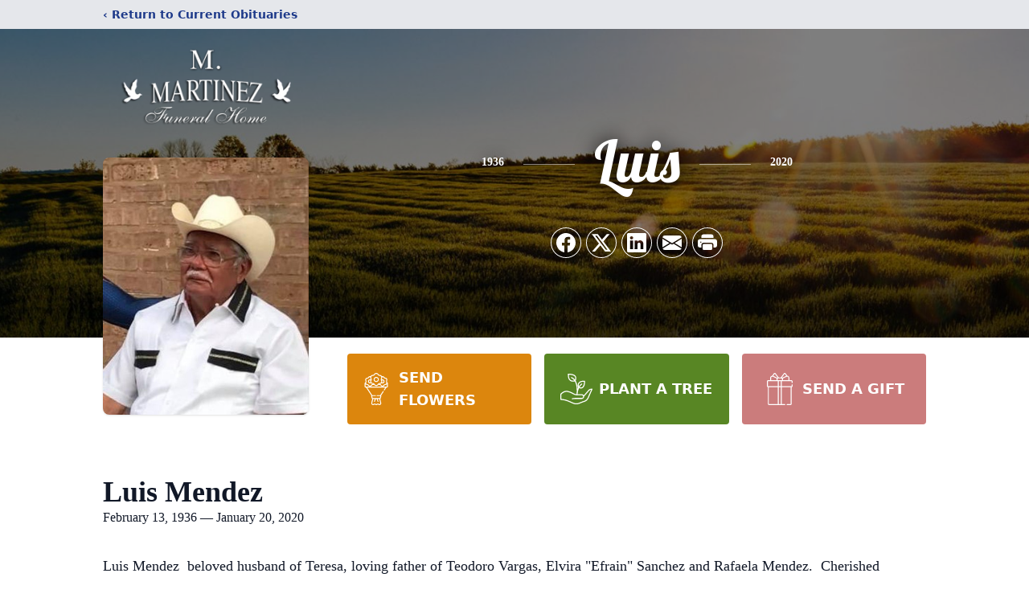

--- FILE ---
content_type: text/html; charset=utf-8
request_url: https://www.google.com/recaptcha/enterprise/anchor?ar=1&k=6Ld0tEwiAAAAAG2eVoIUBhBDz0Kc6YoVbbE63DFY&co=aHR0cHM6Ly93d3cubW1hcnRpbmV6ZmguY29tOjQ0Mw..&hl=en&type=image&v=N67nZn4AqZkNcbeMu4prBgzg&theme=light&size=invisible&badge=bottomright&anchor-ms=20000&execute-ms=30000&cb=dlaw01vub77b
body_size: 48478
content:
<!DOCTYPE HTML><html dir="ltr" lang="en"><head><meta http-equiv="Content-Type" content="text/html; charset=UTF-8">
<meta http-equiv="X-UA-Compatible" content="IE=edge">
<title>reCAPTCHA</title>
<style type="text/css">
/* cyrillic-ext */
@font-face {
  font-family: 'Roboto';
  font-style: normal;
  font-weight: 400;
  font-stretch: 100%;
  src: url(//fonts.gstatic.com/s/roboto/v48/KFO7CnqEu92Fr1ME7kSn66aGLdTylUAMa3GUBHMdazTgWw.woff2) format('woff2');
  unicode-range: U+0460-052F, U+1C80-1C8A, U+20B4, U+2DE0-2DFF, U+A640-A69F, U+FE2E-FE2F;
}
/* cyrillic */
@font-face {
  font-family: 'Roboto';
  font-style: normal;
  font-weight: 400;
  font-stretch: 100%;
  src: url(//fonts.gstatic.com/s/roboto/v48/KFO7CnqEu92Fr1ME7kSn66aGLdTylUAMa3iUBHMdazTgWw.woff2) format('woff2');
  unicode-range: U+0301, U+0400-045F, U+0490-0491, U+04B0-04B1, U+2116;
}
/* greek-ext */
@font-face {
  font-family: 'Roboto';
  font-style: normal;
  font-weight: 400;
  font-stretch: 100%;
  src: url(//fonts.gstatic.com/s/roboto/v48/KFO7CnqEu92Fr1ME7kSn66aGLdTylUAMa3CUBHMdazTgWw.woff2) format('woff2');
  unicode-range: U+1F00-1FFF;
}
/* greek */
@font-face {
  font-family: 'Roboto';
  font-style: normal;
  font-weight: 400;
  font-stretch: 100%;
  src: url(//fonts.gstatic.com/s/roboto/v48/KFO7CnqEu92Fr1ME7kSn66aGLdTylUAMa3-UBHMdazTgWw.woff2) format('woff2');
  unicode-range: U+0370-0377, U+037A-037F, U+0384-038A, U+038C, U+038E-03A1, U+03A3-03FF;
}
/* math */
@font-face {
  font-family: 'Roboto';
  font-style: normal;
  font-weight: 400;
  font-stretch: 100%;
  src: url(//fonts.gstatic.com/s/roboto/v48/KFO7CnqEu92Fr1ME7kSn66aGLdTylUAMawCUBHMdazTgWw.woff2) format('woff2');
  unicode-range: U+0302-0303, U+0305, U+0307-0308, U+0310, U+0312, U+0315, U+031A, U+0326-0327, U+032C, U+032F-0330, U+0332-0333, U+0338, U+033A, U+0346, U+034D, U+0391-03A1, U+03A3-03A9, U+03B1-03C9, U+03D1, U+03D5-03D6, U+03F0-03F1, U+03F4-03F5, U+2016-2017, U+2034-2038, U+203C, U+2040, U+2043, U+2047, U+2050, U+2057, U+205F, U+2070-2071, U+2074-208E, U+2090-209C, U+20D0-20DC, U+20E1, U+20E5-20EF, U+2100-2112, U+2114-2115, U+2117-2121, U+2123-214F, U+2190, U+2192, U+2194-21AE, U+21B0-21E5, U+21F1-21F2, U+21F4-2211, U+2213-2214, U+2216-22FF, U+2308-230B, U+2310, U+2319, U+231C-2321, U+2336-237A, U+237C, U+2395, U+239B-23B7, U+23D0, U+23DC-23E1, U+2474-2475, U+25AF, U+25B3, U+25B7, U+25BD, U+25C1, U+25CA, U+25CC, U+25FB, U+266D-266F, U+27C0-27FF, U+2900-2AFF, U+2B0E-2B11, U+2B30-2B4C, U+2BFE, U+3030, U+FF5B, U+FF5D, U+1D400-1D7FF, U+1EE00-1EEFF;
}
/* symbols */
@font-face {
  font-family: 'Roboto';
  font-style: normal;
  font-weight: 400;
  font-stretch: 100%;
  src: url(//fonts.gstatic.com/s/roboto/v48/KFO7CnqEu92Fr1ME7kSn66aGLdTylUAMaxKUBHMdazTgWw.woff2) format('woff2');
  unicode-range: U+0001-000C, U+000E-001F, U+007F-009F, U+20DD-20E0, U+20E2-20E4, U+2150-218F, U+2190, U+2192, U+2194-2199, U+21AF, U+21E6-21F0, U+21F3, U+2218-2219, U+2299, U+22C4-22C6, U+2300-243F, U+2440-244A, U+2460-24FF, U+25A0-27BF, U+2800-28FF, U+2921-2922, U+2981, U+29BF, U+29EB, U+2B00-2BFF, U+4DC0-4DFF, U+FFF9-FFFB, U+10140-1018E, U+10190-1019C, U+101A0, U+101D0-101FD, U+102E0-102FB, U+10E60-10E7E, U+1D2C0-1D2D3, U+1D2E0-1D37F, U+1F000-1F0FF, U+1F100-1F1AD, U+1F1E6-1F1FF, U+1F30D-1F30F, U+1F315, U+1F31C, U+1F31E, U+1F320-1F32C, U+1F336, U+1F378, U+1F37D, U+1F382, U+1F393-1F39F, U+1F3A7-1F3A8, U+1F3AC-1F3AF, U+1F3C2, U+1F3C4-1F3C6, U+1F3CA-1F3CE, U+1F3D4-1F3E0, U+1F3ED, U+1F3F1-1F3F3, U+1F3F5-1F3F7, U+1F408, U+1F415, U+1F41F, U+1F426, U+1F43F, U+1F441-1F442, U+1F444, U+1F446-1F449, U+1F44C-1F44E, U+1F453, U+1F46A, U+1F47D, U+1F4A3, U+1F4B0, U+1F4B3, U+1F4B9, U+1F4BB, U+1F4BF, U+1F4C8-1F4CB, U+1F4D6, U+1F4DA, U+1F4DF, U+1F4E3-1F4E6, U+1F4EA-1F4ED, U+1F4F7, U+1F4F9-1F4FB, U+1F4FD-1F4FE, U+1F503, U+1F507-1F50B, U+1F50D, U+1F512-1F513, U+1F53E-1F54A, U+1F54F-1F5FA, U+1F610, U+1F650-1F67F, U+1F687, U+1F68D, U+1F691, U+1F694, U+1F698, U+1F6AD, U+1F6B2, U+1F6B9-1F6BA, U+1F6BC, U+1F6C6-1F6CF, U+1F6D3-1F6D7, U+1F6E0-1F6EA, U+1F6F0-1F6F3, U+1F6F7-1F6FC, U+1F700-1F7FF, U+1F800-1F80B, U+1F810-1F847, U+1F850-1F859, U+1F860-1F887, U+1F890-1F8AD, U+1F8B0-1F8BB, U+1F8C0-1F8C1, U+1F900-1F90B, U+1F93B, U+1F946, U+1F984, U+1F996, U+1F9E9, U+1FA00-1FA6F, U+1FA70-1FA7C, U+1FA80-1FA89, U+1FA8F-1FAC6, U+1FACE-1FADC, U+1FADF-1FAE9, U+1FAF0-1FAF8, U+1FB00-1FBFF;
}
/* vietnamese */
@font-face {
  font-family: 'Roboto';
  font-style: normal;
  font-weight: 400;
  font-stretch: 100%;
  src: url(//fonts.gstatic.com/s/roboto/v48/KFO7CnqEu92Fr1ME7kSn66aGLdTylUAMa3OUBHMdazTgWw.woff2) format('woff2');
  unicode-range: U+0102-0103, U+0110-0111, U+0128-0129, U+0168-0169, U+01A0-01A1, U+01AF-01B0, U+0300-0301, U+0303-0304, U+0308-0309, U+0323, U+0329, U+1EA0-1EF9, U+20AB;
}
/* latin-ext */
@font-face {
  font-family: 'Roboto';
  font-style: normal;
  font-weight: 400;
  font-stretch: 100%;
  src: url(//fonts.gstatic.com/s/roboto/v48/KFO7CnqEu92Fr1ME7kSn66aGLdTylUAMa3KUBHMdazTgWw.woff2) format('woff2');
  unicode-range: U+0100-02BA, U+02BD-02C5, U+02C7-02CC, U+02CE-02D7, U+02DD-02FF, U+0304, U+0308, U+0329, U+1D00-1DBF, U+1E00-1E9F, U+1EF2-1EFF, U+2020, U+20A0-20AB, U+20AD-20C0, U+2113, U+2C60-2C7F, U+A720-A7FF;
}
/* latin */
@font-face {
  font-family: 'Roboto';
  font-style: normal;
  font-weight: 400;
  font-stretch: 100%;
  src: url(//fonts.gstatic.com/s/roboto/v48/KFO7CnqEu92Fr1ME7kSn66aGLdTylUAMa3yUBHMdazQ.woff2) format('woff2');
  unicode-range: U+0000-00FF, U+0131, U+0152-0153, U+02BB-02BC, U+02C6, U+02DA, U+02DC, U+0304, U+0308, U+0329, U+2000-206F, U+20AC, U+2122, U+2191, U+2193, U+2212, U+2215, U+FEFF, U+FFFD;
}
/* cyrillic-ext */
@font-face {
  font-family: 'Roboto';
  font-style: normal;
  font-weight: 500;
  font-stretch: 100%;
  src: url(//fonts.gstatic.com/s/roboto/v48/KFO7CnqEu92Fr1ME7kSn66aGLdTylUAMa3GUBHMdazTgWw.woff2) format('woff2');
  unicode-range: U+0460-052F, U+1C80-1C8A, U+20B4, U+2DE0-2DFF, U+A640-A69F, U+FE2E-FE2F;
}
/* cyrillic */
@font-face {
  font-family: 'Roboto';
  font-style: normal;
  font-weight: 500;
  font-stretch: 100%;
  src: url(//fonts.gstatic.com/s/roboto/v48/KFO7CnqEu92Fr1ME7kSn66aGLdTylUAMa3iUBHMdazTgWw.woff2) format('woff2');
  unicode-range: U+0301, U+0400-045F, U+0490-0491, U+04B0-04B1, U+2116;
}
/* greek-ext */
@font-face {
  font-family: 'Roboto';
  font-style: normal;
  font-weight: 500;
  font-stretch: 100%;
  src: url(//fonts.gstatic.com/s/roboto/v48/KFO7CnqEu92Fr1ME7kSn66aGLdTylUAMa3CUBHMdazTgWw.woff2) format('woff2');
  unicode-range: U+1F00-1FFF;
}
/* greek */
@font-face {
  font-family: 'Roboto';
  font-style: normal;
  font-weight: 500;
  font-stretch: 100%;
  src: url(//fonts.gstatic.com/s/roboto/v48/KFO7CnqEu92Fr1ME7kSn66aGLdTylUAMa3-UBHMdazTgWw.woff2) format('woff2');
  unicode-range: U+0370-0377, U+037A-037F, U+0384-038A, U+038C, U+038E-03A1, U+03A3-03FF;
}
/* math */
@font-face {
  font-family: 'Roboto';
  font-style: normal;
  font-weight: 500;
  font-stretch: 100%;
  src: url(//fonts.gstatic.com/s/roboto/v48/KFO7CnqEu92Fr1ME7kSn66aGLdTylUAMawCUBHMdazTgWw.woff2) format('woff2');
  unicode-range: U+0302-0303, U+0305, U+0307-0308, U+0310, U+0312, U+0315, U+031A, U+0326-0327, U+032C, U+032F-0330, U+0332-0333, U+0338, U+033A, U+0346, U+034D, U+0391-03A1, U+03A3-03A9, U+03B1-03C9, U+03D1, U+03D5-03D6, U+03F0-03F1, U+03F4-03F5, U+2016-2017, U+2034-2038, U+203C, U+2040, U+2043, U+2047, U+2050, U+2057, U+205F, U+2070-2071, U+2074-208E, U+2090-209C, U+20D0-20DC, U+20E1, U+20E5-20EF, U+2100-2112, U+2114-2115, U+2117-2121, U+2123-214F, U+2190, U+2192, U+2194-21AE, U+21B0-21E5, U+21F1-21F2, U+21F4-2211, U+2213-2214, U+2216-22FF, U+2308-230B, U+2310, U+2319, U+231C-2321, U+2336-237A, U+237C, U+2395, U+239B-23B7, U+23D0, U+23DC-23E1, U+2474-2475, U+25AF, U+25B3, U+25B7, U+25BD, U+25C1, U+25CA, U+25CC, U+25FB, U+266D-266F, U+27C0-27FF, U+2900-2AFF, U+2B0E-2B11, U+2B30-2B4C, U+2BFE, U+3030, U+FF5B, U+FF5D, U+1D400-1D7FF, U+1EE00-1EEFF;
}
/* symbols */
@font-face {
  font-family: 'Roboto';
  font-style: normal;
  font-weight: 500;
  font-stretch: 100%;
  src: url(//fonts.gstatic.com/s/roboto/v48/KFO7CnqEu92Fr1ME7kSn66aGLdTylUAMaxKUBHMdazTgWw.woff2) format('woff2');
  unicode-range: U+0001-000C, U+000E-001F, U+007F-009F, U+20DD-20E0, U+20E2-20E4, U+2150-218F, U+2190, U+2192, U+2194-2199, U+21AF, U+21E6-21F0, U+21F3, U+2218-2219, U+2299, U+22C4-22C6, U+2300-243F, U+2440-244A, U+2460-24FF, U+25A0-27BF, U+2800-28FF, U+2921-2922, U+2981, U+29BF, U+29EB, U+2B00-2BFF, U+4DC0-4DFF, U+FFF9-FFFB, U+10140-1018E, U+10190-1019C, U+101A0, U+101D0-101FD, U+102E0-102FB, U+10E60-10E7E, U+1D2C0-1D2D3, U+1D2E0-1D37F, U+1F000-1F0FF, U+1F100-1F1AD, U+1F1E6-1F1FF, U+1F30D-1F30F, U+1F315, U+1F31C, U+1F31E, U+1F320-1F32C, U+1F336, U+1F378, U+1F37D, U+1F382, U+1F393-1F39F, U+1F3A7-1F3A8, U+1F3AC-1F3AF, U+1F3C2, U+1F3C4-1F3C6, U+1F3CA-1F3CE, U+1F3D4-1F3E0, U+1F3ED, U+1F3F1-1F3F3, U+1F3F5-1F3F7, U+1F408, U+1F415, U+1F41F, U+1F426, U+1F43F, U+1F441-1F442, U+1F444, U+1F446-1F449, U+1F44C-1F44E, U+1F453, U+1F46A, U+1F47D, U+1F4A3, U+1F4B0, U+1F4B3, U+1F4B9, U+1F4BB, U+1F4BF, U+1F4C8-1F4CB, U+1F4D6, U+1F4DA, U+1F4DF, U+1F4E3-1F4E6, U+1F4EA-1F4ED, U+1F4F7, U+1F4F9-1F4FB, U+1F4FD-1F4FE, U+1F503, U+1F507-1F50B, U+1F50D, U+1F512-1F513, U+1F53E-1F54A, U+1F54F-1F5FA, U+1F610, U+1F650-1F67F, U+1F687, U+1F68D, U+1F691, U+1F694, U+1F698, U+1F6AD, U+1F6B2, U+1F6B9-1F6BA, U+1F6BC, U+1F6C6-1F6CF, U+1F6D3-1F6D7, U+1F6E0-1F6EA, U+1F6F0-1F6F3, U+1F6F7-1F6FC, U+1F700-1F7FF, U+1F800-1F80B, U+1F810-1F847, U+1F850-1F859, U+1F860-1F887, U+1F890-1F8AD, U+1F8B0-1F8BB, U+1F8C0-1F8C1, U+1F900-1F90B, U+1F93B, U+1F946, U+1F984, U+1F996, U+1F9E9, U+1FA00-1FA6F, U+1FA70-1FA7C, U+1FA80-1FA89, U+1FA8F-1FAC6, U+1FACE-1FADC, U+1FADF-1FAE9, U+1FAF0-1FAF8, U+1FB00-1FBFF;
}
/* vietnamese */
@font-face {
  font-family: 'Roboto';
  font-style: normal;
  font-weight: 500;
  font-stretch: 100%;
  src: url(//fonts.gstatic.com/s/roboto/v48/KFO7CnqEu92Fr1ME7kSn66aGLdTylUAMa3OUBHMdazTgWw.woff2) format('woff2');
  unicode-range: U+0102-0103, U+0110-0111, U+0128-0129, U+0168-0169, U+01A0-01A1, U+01AF-01B0, U+0300-0301, U+0303-0304, U+0308-0309, U+0323, U+0329, U+1EA0-1EF9, U+20AB;
}
/* latin-ext */
@font-face {
  font-family: 'Roboto';
  font-style: normal;
  font-weight: 500;
  font-stretch: 100%;
  src: url(//fonts.gstatic.com/s/roboto/v48/KFO7CnqEu92Fr1ME7kSn66aGLdTylUAMa3KUBHMdazTgWw.woff2) format('woff2');
  unicode-range: U+0100-02BA, U+02BD-02C5, U+02C7-02CC, U+02CE-02D7, U+02DD-02FF, U+0304, U+0308, U+0329, U+1D00-1DBF, U+1E00-1E9F, U+1EF2-1EFF, U+2020, U+20A0-20AB, U+20AD-20C0, U+2113, U+2C60-2C7F, U+A720-A7FF;
}
/* latin */
@font-face {
  font-family: 'Roboto';
  font-style: normal;
  font-weight: 500;
  font-stretch: 100%;
  src: url(//fonts.gstatic.com/s/roboto/v48/KFO7CnqEu92Fr1ME7kSn66aGLdTylUAMa3yUBHMdazQ.woff2) format('woff2');
  unicode-range: U+0000-00FF, U+0131, U+0152-0153, U+02BB-02BC, U+02C6, U+02DA, U+02DC, U+0304, U+0308, U+0329, U+2000-206F, U+20AC, U+2122, U+2191, U+2193, U+2212, U+2215, U+FEFF, U+FFFD;
}
/* cyrillic-ext */
@font-face {
  font-family: 'Roboto';
  font-style: normal;
  font-weight: 900;
  font-stretch: 100%;
  src: url(//fonts.gstatic.com/s/roboto/v48/KFO7CnqEu92Fr1ME7kSn66aGLdTylUAMa3GUBHMdazTgWw.woff2) format('woff2');
  unicode-range: U+0460-052F, U+1C80-1C8A, U+20B4, U+2DE0-2DFF, U+A640-A69F, U+FE2E-FE2F;
}
/* cyrillic */
@font-face {
  font-family: 'Roboto';
  font-style: normal;
  font-weight: 900;
  font-stretch: 100%;
  src: url(//fonts.gstatic.com/s/roboto/v48/KFO7CnqEu92Fr1ME7kSn66aGLdTylUAMa3iUBHMdazTgWw.woff2) format('woff2');
  unicode-range: U+0301, U+0400-045F, U+0490-0491, U+04B0-04B1, U+2116;
}
/* greek-ext */
@font-face {
  font-family: 'Roboto';
  font-style: normal;
  font-weight: 900;
  font-stretch: 100%;
  src: url(//fonts.gstatic.com/s/roboto/v48/KFO7CnqEu92Fr1ME7kSn66aGLdTylUAMa3CUBHMdazTgWw.woff2) format('woff2');
  unicode-range: U+1F00-1FFF;
}
/* greek */
@font-face {
  font-family: 'Roboto';
  font-style: normal;
  font-weight: 900;
  font-stretch: 100%;
  src: url(//fonts.gstatic.com/s/roboto/v48/KFO7CnqEu92Fr1ME7kSn66aGLdTylUAMa3-UBHMdazTgWw.woff2) format('woff2');
  unicode-range: U+0370-0377, U+037A-037F, U+0384-038A, U+038C, U+038E-03A1, U+03A3-03FF;
}
/* math */
@font-face {
  font-family: 'Roboto';
  font-style: normal;
  font-weight: 900;
  font-stretch: 100%;
  src: url(//fonts.gstatic.com/s/roboto/v48/KFO7CnqEu92Fr1ME7kSn66aGLdTylUAMawCUBHMdazTgWw.woff2) format('woff2');
  unicode-range: U+0302-0303, U+0305, U+0307-0308, U+0310, U+0312, U+0315, U+031A, U+0326-0327, U+032C, U+032F-0330, U+0332-0333, U+0338, U+033A, U+0346, U+034D, U+0391-03A1, U+03A3-03A9, U+03B1-03C9, U+03D1, U+03D5-03D6, U+03F0-03F1, U+03F4-03F5, U+2016-2017, U+2034-2038, U+203C, U+2040, U+2043, U+2047, U+2050, U+2057, U+205F, U+2070-2071, U+2074-208E, U+2090-209C, U+20D0-20DC, U+20E1, U+20E5-20EF, U+2100-2112, U+2114-2115, U+2117-2121, U+2123-214F, U+2190, U+2192, U+2194-21AE, U+21B0-21E5, U+21F1-21F2, U+21F4-2211, U+2213-2214, U+2216-22FF, U+2308-230B, U+2310, U+2319, U+231C-2321, U+2336-237A, U+237C, U+2395, U+239B-23B7, U+23D0, U+23DC-23E1, U+2474-2475, U+25AF, U+25B3, U+25B7, U+25BD, U+25C1, U+25CA, U+25CC, U+25FB, U+266D-266F, U+27C0-27FF, U+2900-2AFF, U+2B0E-2B11, U+2B30-2B4C, U+2BFE, U+3030, U+FF5B, U+FF5D, U+1D400-1D7FF, U+1EE00-1EEFF;
}
/* symbols */
@font-face {
  font-family: 'Roboto';
  font-style: normal;
  font-weight: 900;
  font-stretch: 100%;
  src: url(//fonts.gstatic.com/s/roboto/v48/KFO7CnqEu92Fr1ME7kSn66aGLdTylUAMaxKUBHMdazTgWw.woff2) format('woff2');
  unicode-range: U+0001-000C, U+000E-001F, U+007F-009F, U+20DD-20E0, U+20E2-20E4, U+2150-218F, U+2190, U+2192, U+2194-2199, U+21AF, U+21E6-21F0, U+21F3, U+2218-2219, U+2299, U+22C4-22C6, U+2300-243F, U+2440-244A, U+2460-24FF, U+25A0-27BF, U+2800-28FF, U+2921-2922, U+2981, U+29BF, U+29EB, U+2B00-2BFF, U+4DC0-4DFF, U+FFF9-FFFB, U+10140-1018E, U+10190-1019C, U+101A0, U+101D0-101FD, U+102E0-102FB, U+10E60-10E7E, U+1D2C0-1D2D3, U+1D2E0-1D37F, U+1F000-1F0FF, U+1F100-1F1AD, U+1F1E6-1F1FF, U+1F30D-1F30F, U+1F315, U+1F31C, U+1F31E, U+1F320-1F32C, U+1F336, U+1F378, U+1F37D, U+1F382, U+1F393-1F39F, U+1F3A7-1F3A8, U+1F3AC-1F3AF, U+1F3C2, U+1F3C4-1F3C6, U+1F3CA-1F3CE, U+1F3D4-1F3E0, U+1F3ED, U+1F3F1-1F3F3, U+1F3F5-1F3F7, U+1F408, U+1F415, U+1F41F, U+1F426, U+1F43F, U+1F441-1F442, U+1F444, U+1F446-1F449, U+1F44C-1F44E, U+1F453, U+1F46A, U+1F47D, U+1F4A3, U+1F4B0, U+1F4B3, U+1F4B9, U+1F4BB, U+1F4BF, U+1F4C8-1F4CB, U+1F4D6, U+1F4DA, U+1F4DF, U+1F4E3-1F4E6, U+1F4EA-1F4ED, U+1F4F7, U+1F4F9-1F4FB, U+1F4FD-1F4FE, U+1F503, U+1F507-1F50B, U+1F50D, U+1F512-1F513, U+1F53E-1F54A, U+1F54F-1F5FA, U+1F610, U+1F650-1F67F, U+1F687, U+1F68D, U+1F691, U+1F694, U+1F698, U+1F6AD, U+1F6B2, U+1F6B9-1F6BA, U+1F6BC, U+1F6C6-1F6CF, U+1F6D3-1F6D7, U+1F6E0-1F6EA, U+1F6F0-1F6F3, U+1F6F7-1F6FC, U+1F700-1F7FF, U+1F800-1F80B, U+1F810-1F847, U+1F850-1F859, U+1F860-1F887, U+1F890-1F8AD, U+1F8B0-1F8BB, U+1F8C0-1F8C1, U+1F900-1F90B, U+1F93B, U+1F946, U+1F984, U+1F996, U+1F9E9, U+1FA00-1FA6F, U+1FA70-1FA7C, U+1FA80-1FA89, U+1FA8F-1FAC6, U+1FACE-1FADC, U+1FADF-1FAE9, U+1FAF0-1FAF8, U+1FB00-1FBFF;
}
/* vietnamese */
@font-face {
  font-family: 'Roboto';
  font-style: normal;
  font-weight: 900;
  font-stretch: 100%;
  src: url(//fonts.gstatic.com/s/roboto/v48/KFO7CnqEu92Fr1ME7kSn66aGLdTylUAMa3OUBHMdazTgWw.woff2) format('woff2');
  unicode-range: U+0102-0103, U+0110-0111, U+0128-0129, U+0168-0169, U+01A0-01A1, U+01AF-01B0, U+0300-0301, U+0303-0304, U+0308-0309, U+0323, U+0329, U+1EA0-1EF9, U+20AB;
}
/* latin-ext */
@font-face {
  font-family: 'Roboto';
  font-style: normal;
  font-weight: 900;
  font-stretch: 100%;
  src: url(//fonts.gstatic.com/s/roboto/v48/KFO7CnqEu92Fr1ME7kSn66aGLdTylUAMa3KUBHMdazTgWw.woff2) format('woff2');
  unicode-range: U+0100-02BA, U+02BD-02C5, U+02C7-02CC, U+02CE-02D7, U+02DD-02FF, U+0304, U+0308, U+0329, U+1D00-1DBF, U+1E00-1E9F, U+1EF2-1EFF, U+2020, U+20A0-20AB, U+20AD-20C0, U+2113, U+2C60-2C7F, U+A720-A7FF;
}
/* latin */
@font-face {
  font-family: 'Roboto';
  font-style: normal;
  font-weight: 900;
  font-stretch: 100%;
  src: url(//fonts.gstatic.com/s/roboto/v48/KFO7CnqEu92Fr1ME7kSn66aGLdTylUAMa3yUBHMdazQ.woff2) format('woff2');
  unicode-range: U+0000-00FF, U+0131, U+0152-0153, U+02BB-02BC, U+02C6, U+02DA, U+02DC, U+0304, U+0308, U+0329, U+2000-206F, U+20AC, U+2122, U+2191, U+2193, U+2212, U+2215, U+FEFF, U+FFFD;
}

</style>
<link rel="stylesheet" type="text/css" href="https://www.gstatic.com/recaptcha/releases/N67nZn4AqZkNcbeMu4prBgzg/styles__ltr.css">
<script nonce="M4eMoi2a9AWbY2DF4f9zPg" type="text/javascript">window['__recaptcha_api'] = 'https://www.google.com/recaptcha/enterprise/';</script>
<script type="text/javascript" src="https://www.gstatic.com/recaptcha/releases/N67nZn4AqZkNcbeMu4prBgzg/recaptcha__en.js" nonce="M4eMoi2a9AWbY2DF4f9zPg">
      
    </script></head>
<body><div id="rc-anchor-alert" class="rc-anchor-alert"></div>
<input type="hidden" id="recaptcha-token" value="[base64]">
<script type="text/javascript" nonce="M4eMoi2a9AWbY2DF4f9zPg">
      recaptcha.anchor.Main.init("[\x22ainput\x22,[\x22bgdata\x22,\x22\x22,\[base64]/[base64]/[base64]/[base64]/[base64]/[base64]/KGcoTywyNTMsTy5PKSxVRyhPLEMpKTpnKE8sMjUzLEMpLE8pKSxsKSksTykpfSxieT1mdW5jdGlvbihDLE8sdSxsKXtmb3IobD0odT1SKEMpLDApO08+MDtPLS0pbD1sPDw4fFooQyk7ZyhDLHUsbCl9LFVHPWZ1bmN0aW9uKEMsTyl7Qy5pLmxlbmd0aD4xMDQ/[base64]/[base64]/[base64]/[base64]/[base64]/[base64]/[base64]\\u003d\x22,\[base64]\\u003d\\u003d\x22,\x22RGMWw5rDusKRT8OSw4dfTEDDok9GanTDnMOLw67DgjPCgwnDmHvCvsO9JANoXsKsWz9hwqwJwqPCscORLcKDOsKuDj9ewojCs2kGGMKEw4TCksKNAsKJw57DssO9WX0MNsOGEsOmwrnCo3rDt8KFb2HCv8OeVSnDi8OVVD4/[base64]/Duy7DpDjDtjxfw71NOMOmwqXDhB98wrt6woIKRcOrwpQnNTrDrjDDv8Kmwp5kLMKNw4d5w4F4wqlHw6dKwrESw7vCjcKZAEnCi3JFw6YowrHDm0/DjVxBw5dawq5fw7Ewwo7DqSc9ZcKQccOvw63CqsOqw7Vtwq/Dq8O1woPDh0M3wrUJw4vDsy7Ct0vDklbCi0TCk8Oiw7rDn8ONS0J9wq8rwpvDg1LCgsKcwr7DjBV+CUHDrMOAfG0NOMKoewo3wobDuzHCoMKtCnvCnMOiNcOZw63ChMO/w4fDsMKEwqvChGlSwrsvHcKCw5IVwodBwpzCsjrDtMOAfh/[base64]/CpGTCiTEww7DDmBxvwpfDhcK/wrTCjcKqSsO+wpzCmkTCi2DCn2FZw6nDjnrCjsKEAnYOesOgw5DDoCJ9NTjDocO+HMK+wrHDhyTDscOBK8OUJUhVRcOUfcOgbA4iXsOcIMK6woHCiMK5wovDvQRKw55Hw6/DvcODOMKfZsK+DcOOFsOeZ8K7w4LDvX3CgmLDkG5uHcKmw5zCk8OLwrTDu8KwRsO5woPDt3ARNjrCoB3DmxNwOcKSw5bDlADDt3YKBsO1wqtewr12Uh7Cvks5c8Kkwp3Ci8Ovw6tae8KkPcK4w7xcwr0/wqHDrsKqwo0NfFzCocKowrAkwoMSP8OxZMKxw7TDohErUsOqGcKiw4HDvMOBRAVuw5PDjTnDtzXCnT10BEMAKgbDj8OMIxQDwqzChF3Ci17CnMKmworDpMKAbT/CngvChDNWZmvCqVfCmgbCrMOOBw/DtcKRw47DpXBTw4tBw6LCtS7ChcKCOsOSw4jDssOVwpnCqgVcw5vCvyhYw6HChcOhwqLCm0VBwpPCi0HCiMKdFcKIwqfCo0E/wq5TaWTCk8Krwoguwr9MfW1Qw4DDnHlPwrxywrHDsiwBED1Pw5lBwrLCvnMqw4dhw7PCr1jDvsOmOMOdw6nDt8K/WMOYw6Ezc8Kiw60ww7Qxw7fDuMOqKFdzwpTCtMOVwqUlwrLCnzfDtsK/LQjDujRUwrrCpMK8w5R/w4VdYsOGSjpPEFBVD8KPEsKjwqJjDgDDqcOXIkfChcOZwr7Dg8KMwqIpZsKeBsOVU8OvckIQw4grHH3CtcK4w4tJw60tVTh/w7LDkjzDuMOpw7snwrB9RMOpEsKhw4VrwqYiwqPDszjDksK/HwVCwrXDghnCt1zCkkbCgl7Dqh/CmcOIwoNiXcOQfXB7FcKTS8ODDCxVFC/CpRbDhcO/w7DCiSpxwpwVZE09w5UVw6BiwpbCslTCoUlrw7YoeEXCg8K/w7zCmcOZGHFmY8OPTEB4wrFeX8Knb8OtUsKNwppAw6vDosKpw75bw4RbZ8KHwpnCvnfDsUpQw43Cs8OQDcKpwotFJ2jCowHCmMKQBMKhDsKDE13ClUYXSsKiw4XClMOZwoppw5zCjsKjYMO0ZWwnIsKdFG5FHX/Cg8K9w50twoDDlyXDtMOGU8Kqw5pYYsKQw5XDisK+AjTDim3CosKkSsOow7HDsQzCqnRVIsOCEsOIwoLCr2/[base64]/[base64]/DlcOwwq9sd2V5wrHCgTjCgcOhBsOWU8OUwrTCtT1LMjZhWRfChnTDjQ7DkGXDhBYtawQXesKnLhnCvE/CokHDncOIw7vDhMOxDsKlwpYrEMOtHsOgwrnCsk3CmBRsHMKIwpcLKkNjelYSDsONaHrDicOkw70Bw7Z8wpZhCgPDqyTCicOnw7zCkXYew4zCiHZ8w4XDix7Dt1M7dWfDg8KWw5rCnMK/w6RQw5PDkw/Co8Oiw77Cq0vCgBzCgMOHez9NJMOiwrRfwoHDhWNEw7FIwrcxCcOhwrcqdT/DmMKiwo9Jw7gWdsOLFMKxwqsWwr0Aw6FJw6/DlCrDrsOIaVLDvjsSw5jDqsOZwrZQIjzDkMKow45ewrAqbBfCl1R0w6jCjS0OwoUKw6rChhLDqsK0dz4zwpU3w7kEAcKawo9AwpLCvsOxU1U3LHcOQXUIDWPDtcOePE9rw5TDtcOKw5jDhsKyw5Zkw4HCjsOuw7XCgsKiJ0hMw5FUKMOKwoDDli/DrsOUwrU/wppNQsOdXsKiTzDDusKvwpbCo0NqfHk6wpwRD8KHw5bDu8KlclNhwpVrDMOALkPDqcKewrJXMsOddXPDgsKaKcKwCnF+RMKEH3ABHTtuwq/DjcOAasKIwox0PSTCokzCssKCYTwzwqg+X8OaKBDDqcK2ZDt/w4zCm8KxIkNsE8KWwoVKFSl8Q8KcP03CgXPDqzZgeWHDrjsAwpxow6UbDxgSdWTDlcK4woUSd8KiACpWDMKNe2xdwoxVwoXDk0xbB0rDrDXCmMOcCsKowqDCtXhFT8O5wqpsXsKCXibDulA8YmtMCmTCscOZw7nCqMKBwrLDisOqR8OLXBBAwqbCgmVRw48dQMK/R1bCg8K2wrHClsOdw4DDqsOAB8K9OsOfw4zCtSjCjsKYw5gWQnBpwozDrsOOfMOxFsKOBsO1wpgHEQQ0RB9MYW/DkCzCn3nCicKGwrPCiU7CmMO4bMKJZcOdKTQZwpYOBncnwqwQw7fCo8KnwoVVYwPDv8O7wrfCrUbDtcOJwo9WesOcwqJgHcOeZGLClA9ow7B9UHLCpTvClxvDrcO1OcK2VnvDiMOZw6/DmGIDwp/DjsOXwpjCpcOZB8KsPndzPsKNw51OChjCu3/CkXzDv8OJKF98wrFzY1tJVsKnw4/[base64]/w419w7LCrHDCqcKEIsKPwrfDnsOdbcOAXSQAM8Oww4/DiR3Cl8KeTcKEw6Ekwrk3wr7DjsOXw4/Dpn3CksKEPMKYwqXDnsK9M8K6w4QDwrtJw5piDcO3wotqwrYhSV7CrmbDmcO6VsO1w7LDrUnCoCpjcjDDg8Osw7TDmcO8w5zCs8Oywr3DgBXChmc/[base64]/[base64]/ChcKwwo/CmizDqMKHwpsdVsKHwoFWEMOEwpNZCcKNOsKewpxRGMKtJcOtw57Dmz8VwrZGwo0DwoMvP8OQw7Bnw64Ew6ttwqTCncOmw74FL3XDlsKIw7IIS8KLw7owwowYw53CpUrChVFxwq/Dq8OFw4N7wrE/[base64]/[base64]/WxLCphZMwp/CnMK9WADCrQQTw6MER8ObwrbDs3PCjcKqVijDnMKAXHjDvcOPPSrCiSLDvnsmaMK8wrwgw6/[base64]/[base64]/wpDDnsOkw7hjw6AWe8O0wo1Vd1ZYwrvDjXYEMcOkfWQiwp7DvMK0w5Rkw4vDncKnfMOgw6HDpRPCicK7C8OMw7XDgUnCkBTCjMO/wptAwr7DjlPDtMKOcsOLD33ClMOdHMK8c8Orw5wEwrA0wq42SkPDvH/[base64]/DnUo+w6rDicKPGsOzZnvCv1IkREbDrjJaccOFIcKjIMOOw43DtcK4Eyl4QcKjRmjDk8OEwoU+QnJEXcK0Hgdtwr3CtcKFXcKZBsK8w7/DtMObIMKaWcOBw4DDncOMwqx3wqDCrVR/Nghdf8OVWMKcbgDDlMOCw4cGIBpJw4jCg8KVQsK0NTbCs8OrdSNwwpoYasKCL8ONwq0uw5gWbcOCw6RXwqQ/wqXDrcOXIDJbL8O/ZA/CjFTCq8OKwoxkwpMWwrcxw7zDuMOpw7/DiSXDsRrCrMK5UMK1RRwnRDjDpkrDisOIG317Sgh6GVXCkDNIWlI1w5fClcKbesKeAhMYw6zDnyfDkgDCosO+w5HCu08hM8Oxw6gCdMKOaTXCqmjCnsKAwqBtwpHDq1rCp8KsZmwrw7zCgsOIZcOBPcOCwprCiGjDs0N2c1rCnsK0wpjCpsKNQW/Ck8Ojw4jCskBfVnPCicOhAsKOMGPDusOJHsOibX3DkcONH8KFeg3DgsK5B8Ocw7E1w6xbwrjDtsOiMsKSw6oLw5Z+W0nCu8ORb8OZwq/CqcOowqJjw47DkMOYeEVJw4PDh8O/wrJyw5fDucKdw6AwwpPCu1DDvX9KGD9aw402w6zCgzHCpwfCnUhjQGMAWsOgMMO6wrHCih/[base64]/DlAbCo8KCDsKXw4JkE0EqDgtBwo9IWD/CjsKFY8K3K8KEbMKww6/DnsO8UAtxDCLDusOpTHLCiiHDtw4Wwqd8KsOMwpd3w5rCt3JNw7LDvcKcwoZVI8OQwqnCt1DDoMKFw5lRCAYgwpLCrcO+wp3CmjZ0V0oyHWzCr8KQwoXDusOkwoF6wq0vw5jCsMOFw7x+RWrCnkTDkGZ/UXXDi8O7JMKYTxcrw6DDgU1jWyrCocKdw4EZfcKpcCZ+eWRowq5/wobCicKVw4vDkBQhw7TChsO0w4nCtTRzZCx2wrbDiEpCwq8LIcKIVsOwQjFzwqXDhsO+CkRedxfDv8OHYg7CvsOkcDNpSzUQw4J/[base64]/Dnhszfn0AwrZGwo04w5fCoXrDgsKQwpfDvSQRRTMJwpVAJlkgOhDCmcOPOsKWJ0pxMCPDisOFFmjDv8KdVR7DocOCCcOZwo89wpw6XjPCgMKtwqHCosOsw5fDosOsw47CssOdw4XCuMOPTcOuQy7DiHHCiMKWb8Oawp47WyhJJAvDuwA9a3rCgj8/w40SM05zDsOewoTCpMOYworCvmTDiizCgj9UHMOOXMKww51YMk3Cr39mwpdYwqzCqT9uwpvCrATClX1FZSzDry/DsxV+wpwBecK1KcKyORjDusOnwpXDgMKEwq/Ci8KPHMKXSMKEwotOwqPDlsK4wrUewrzDt8KIKGbDugsyw5LDogrCnTDCjMKywq1twpnCgnrDiR1eJcKzw7/CssObQQbCvsO8w6Ygw7TCpmDCnsOSWsKuwojDmMK5w4YfGMOze8Oewr3Dv2fCoMO0w7vCsBLChTUCZ8OXRsKOQcKSw5cmw7PDoycvHcORw4bCoV99PsOmwrHDj8O1DMKmw4XDvsOiw5NkamwKwosJDcKsw5/[base64]/CkzrDqjd0egUBLcOfYGcQwo1tcR5dRC/Dj1sEwqzDn8OOw4QLRCvDk2Z5wrg0w7vDrH5sQMODTi8nw6hKL8O/wo8ew6/[base64]/acOyUwx+X8OGAMOyw6HCvMOHw55YQkDCu8OawqlDZsK4w5/Di3LDv01LwqcAw7QPwrjChVxvw4LDsTLDvcOcRE8uDG0Tw4vCmVwsw7ZPPHMXWw1qwoNXw6XCh0XDtX/Cg3V5w68owqs4w6l3H8KoNGTDm0fDisK0wotDGlRmw7zDsxMFU8K1Q8KCCcKoOEQyc8KrLxkIwpkPwrMeTMKAwoPDksKFV8O0wrHDsUZHaXPCuVXDrsKRf3HDvsOWejN4HMOGwoMsfmjDo13CnxrDl8KFAFPCocOWw6MHOgARIF/DpB7CucOfFmNFw7UPKwfCu8Ogw5FFw69iecK4w5YFwpTCmsOow4MbFl9gUxfDkMK7VznDkMK3wqXCvMK9wo0GfcKHLkEDKEbDr8OrwogsFnnCu8Ojwrpaa0B4wpk3SUzDpQzDt0Elw67CvXXCtsK/[base64]/[base64]/CnkdMw4xtU2DCryt5w5DDrcOvKMOtfC4JFxrCigfCs8K6wrzDj8OBw47DocOJwrQnw47Do8K6BUIKwpJPwprCunzDksK/wpZTXcONw40zDsKuw6Fow4YzDGfDucK0LMOieMONwpnDisKJwrM0WyJ9w7TDkTl3FyHDmMOaAQoywp/CmsK0w7ETQ8ODb3hDOsK0OMOQwp/[base64]/C8KVw6XCjg7Dlj/[base64]/Dn0vDq2DCt2QJwofDiG7DgMOyTMO4egJnI1fCtcKowqp+w6w4w5BPw4nDicKpdMOxY8KBwqxlQwBCXsOBTm8twp0uNnUqwqQ/wpdsbCcQFARMwp7DlQXDhXrDi8KYwq8iw6HCsx7DmsOPYFfDn1p6wpLCojVlWi/DpyZVw7rDll8mw43CkcKuw43DoSPCuyrCmVADfF4Yw4TCszQ/wo7Ch8O9wqrDtlsswoMUF0/CryBFwp/[base64]/Chy7CncO4Bx/[base64]/Di8KAwpbCtMOjwoI4wolVwrvCnAkPQGoAIsKLwpdsw5ljwpIrw6rCk8OSBsKYB8OuTHpCUmoDwqYHdsKmU8OkD8O8woAXwoA3w6/CtE9wQMOkwqfDgMONwqNYwpfChkXClcOFGcKAX1ptVyPCrcOswp/Dm8K8wqnClGLDl0IbwrMYecKgw6nDgTzClMOMbsKbeWHDhcKYWxh+wqLDk8OyclHCqkw1wpfDqAokPUklKR84w6d4bwwbw67CkiETbG/DqwnCn8OUwrUxw5HDqMO3RMOowqE6w77CqRlOw5DCnWfCjydDw6tewoNRTcKuRMO+e8K1w4hEw5bCrQVjwrzDpUNUwqV1w4BhBcOTw4wKIMKqB8OUwrJDA8KjJ1TCiwXCscK4w5InIMOHwofDmVzDlcKYb8OQZsKFw6ADKSUXwpNxwq/CscOMw5Vcw7RYHUUkHTnCgsKsUMKDw4HDp8K5w5wKwocvBsOIKlfCssOmw6PCrcOLw7M+a8KYBAfDi8Oyw4TDvHpIYsODCjTCsWPCo8Koe1Y2w6YZIMOQwqfChWFbU35NwrnCgQjClcKrwozCox/[base64]/CrGbDl8OEH8OUUsOswp3DsWnCksKxTsOMw5LDqwlSw75wc8OewqXDoko5wpQnwqXCgRjDqR4Qw5zCqmzDnCggO8KCAwnCgFt4F8KHPDEWXsKOGsK8bBXDiy/[base64]/Cn8ODwpMOW8KmfFtXw7TChsOPw7YHw5vDksKgXMONExJSwokyLnNHw48pwrrClTbDji3Cm8Ksw7nDssKHKh/DrsKDXktZw7zCgAInw78aRAdow7DDssOxw5zDncOgdMKxwprCp8ODA8OAF8KxQsOhw6t8FsOuDMOMUsO4M1HDrn3Di0LDo8O0MRnCjsKHV2nDg8OlOMKFacKaOsO0w4HDmWrDhsKxwrlPFcO9KcKbNBkpYMOmwoLCvsKyw7FEwrPDt2bDhcOBNgjCgsOnJlg/wpHDocKNw70CwpnCnD7Dn8Osw4puwqDCnsKUGsKiw4gUWEM9CnXDm8KSG8KJwpLCtXbDnsKvwozCvMKhw6nClSU/JgPCkxfCnkI2G05vw7IpEsK/CVZIw7PCnRHDjHfCqsKiGsKSwrgwG8O9wrLCvXrDi3YFw5DCicKMeVQtwpbDsRhOXMO3AynDrsKkYMKKwoJdw5Y8woUCw5vDkT3Cg8KIwrcNw7jCtMKYw6V+ejHCvgbCrcOUw55Ow67CrmnChsKEwrjCtT5+TMKTwoknw4o/w5hRSXPDkHRzTRvCtcOkwqvCvnxZwqYDw7EHwqvCvsKlb8KWPljDvcO6w6jCjMKvJMKCTCLDtzFuSsKCAVR2w6HDuFPCuMOZwrFGLiYcw5YlwrLCiMOCwpTDjsKpw6oDe8OCwotiwqbDr8KgGsO5w7IxQlPCkE/[base64]/DmCXDohXCg8KHccOCw6sew7vDpSNEOgkKw7ddwrcCbMKsYm/DihRFRWjDmsKPwqhYXcK+SMKxwrErbsOAw44sM1EbwoDDvcK0JkHDssOBwoPDpMKIDnZMw5J+ThZYOy/DhANVXUMHwqTDh3AZdmdccMOawr7Dk8K+wqfDq1pyFiDClsKRJcKCOMOqw5XCvWcJw5EAaHfCmUV6wqfDmz8+w4rDiiHClcOBcMKcwpwxw59Xwr86wqdkwpBDw7/DrwMxSMKQfMO2PVHCqFXCqWQBVB9Pwo4Vw7dKwpNcw6I1w7vDrcKiDMKJwrDDqk9Lw64cw4jCvAkIw4h0wqnCo8OnBAnCngdJFMOewoBsw4QSw7/CjW/Dv8Kxw7AwGUBZwqEtw51gwoktFVkjwprDqsKJPMOLw7vCrnYRwr9nWQVuw67CtMK5w7Bqw57ChBxYw4XDkF9ndcOUEcOcw6PCkXwewr/DkzINKlHCpCMrw6UVwqzDiC16wqoZbg/DlcKJwpzCpzDDosOxwrEKZ8K+bsK9cQh4wo7DvxDDtsKBCGUVV2oKORHDnDx7cFofwqIKXxNPXcKOwp9yworCpMOMwoHDgcKPIX8uw5PCk8KCCFwSwonCgBgmKcKIGls5GBbDksKPw4bClsO/S8OTE1l/wrpGUUfCm8Ohfz7Ct8ODH8KgaW3CkMKzNi4vIcOnTmrCu8OGQsK+wr3CoAB3wovCg251eMOvZ8OhHHsPwoPCiDtVw4ZbJRY6bX4QEsORd0xjwqsgw4nCh1ANTxTDqhzCk8KRZkcMw7MqwqxvP8OrJ2NQw5HDicKww6IrwpHDtkPDoMKpDRk/[base64]/[base64]/w7DDl8OCO8KWwqTDh1JIP8OTwo0uwrRVwqJFKXM/AWJYKcK4wrXDq8K5VMOIwpfCpmFzw7jCiVo/w69Uw5xrw7F9WcO/[base64]/DtMOMP8K8w4xbb0PDi8KZw4jDoyLDtkAKaSp9EnVqwr/DgVjCszzCr8OmImbDnlrDhiPDmE7ClsORwqBQw5gTfm4+woXCoEkYw6TDo8O4wrjDu1d3w5jDmVRzAXpJwr1PbcKpw67CtXPDqknDmsOsw4UAw4RMdMO8w7/CkA8ow757NFo/wrFCJTYQcVl4wrlgfsKeMMK/Wm4tAMOwcDDCnyTDkw/DscOswrLCv8KMwrdmwpUfdMOdfcOZMQg5wrh8wqVxLzDCqMOLNF05wrzCiHrCrgrCsU3CljjDksOFw41MwolIw5pJURrCjEzCgyjDpsOhLj5JKsO5Am8aVhzDtE4ITijCgHppO8OcwrsJLDwfYArDnMKiQVNgwq/[base64]/CksKPw6IlwqDDhcKmw7LDqT8XNDAMw41Xw6AxUTvCiwIFw7XCrsOxFycGGsK6wprChVMPwpAgdsOqwpIqZnrDrHXDnsOWTcK2UwomUMKIwqwFwr/CnSBIB2QVLAtNwo/Cvn8Ww5gbwodgIGbDlcOOw4HChgIeQsKSL8KmwrccIH5cwp4XH8KNVcKefmplJy3DqsK1wpvDisK4ecOiwrbCrjB9w6LDu8KqG8OHwplVwp/CnCsIwoHDqsKgCsO4GsOJwqHCscKPOMOEwptrw53DhMKhRDcewojCu2BJw4NBKFNCwqzCqyzCvUfDqMOeehzDh8OldkVMeiQuwqRdAzYtd8OXdFNXMnI0Ji95HcO9EcOoEsKCbMKcwoYZIMOWPcOde2LDn8O/[base64]/CpHXClkbChx3CtlZvw719eMOMw5F/V0sIwqbDr3BNdhLDpRLCgsOBbGt1w7bCsAfDnHYrw6lgwpDDl8OywqJ5O8KTOcKeGsOxw6g0wozCtUIWOMKKMMKsw4nCtsKGwpbCosKSK8Kzw6rCocOJw47CpcKXw6BCwo8lZHguYsKtwobCm8OoH0BcDVwBw4ktMRPCisO0EsO3w53CgMOmw4fDvcK6HcOPXT/Du8KBA8O/RTvDocKdwo99w4bCh8O/wrXDsQjCg2LDosKeRjjDj1/DiVNgw5HCv8Oqw7o1wozCisKDO8KUwo/CscKMwpNaesK3w4PDrRbDtmnDsWPDukTDvcOzdcOAwoLDjMOtwojDrMO7w43DiUfCpsO6I8O5VjLCi8O3a8Ksw7ceHWdvB8KuTcO5Lz8Xax7DscODwrPDvsOtwpsow6k6FhLDiFHDvEbDmcOzwqbDuQ4RwqZICCIbwqfCsRTDtAs9HGbCrjNuw7nDphXCsMKIwqTDnQ/CpcOnwrp/w4Rsw6sYwqrDssKUw6bCmGQ0Cz1vEUUwwpfCncOgwqLCjcO7w7PDqxrDqkpoaV5oNMKaelzCmiNAw57Dm8OZdsOHwoJjQsK/wqHCkcOKwpMbw6rCuMO2w5XDtMOhfsKFZGvCmcKuwovDpmHDjzHCr8KVw6LDuiBLwrkyw7NnwrHDisO+IgNEQF/[base64]/DjsKhw4V3H8ORDsO1JG/CpSvCm1hvGXjCjMOhwoh7Qm5AwrrCt1M4IC3DhQRHLMKDWEt6w7jCiizDpUAnw6xUwopTHQDDu8KcBk4QBSBAw5bCuQdtwrvDjsKkGwXCg8KOwrXDsWXDk0fCs8K5wqbCvcKyw7QOcMOdwqnCj1jCk2HCqzvCjR5mw5NBw7XDjxvDpR4/JcKuOsKtw6ViwrpjHSzDqxAkwq9XBsKCEB5ew4ENwrNXw4tPwq3Dn8Oow6/Dq8KJwoIEw7lsw5bDr8KpXhrCnMODMcO1wptyS8KeekE2w6J4w4zCh8OjBR1jw74zw6TDh2pWw4ILGBMHf8KsWSLDhcO6wqzDiz/Cnx9jB0MoJ8OFSMOwwoPCuBUcVwDCk8OPEsKyWFxKViBrw4DDjm8VESk2w4DDhMKfw6lNwoLComNFVVoWw5HDhXYowpXDhcKTw4sCw7dzJkDCmcKVV8OQw7h/P8KWw4MLdhXDvMKKIsKnXcKwZCnCl33CoA/[base64]/Cu1TDq8OAw77Dt8KnYTzDuMKJw6XDkCbDtcOFSEzDk3Yrw4/DucO+wqUpQcOjw5DDkHZcw65Yw6LChcOnNcOZOBzCpMO8X3DDnVcUw5/CoTRRwp5kw4tHZ0TDhXRrw5FIwqUbwpp5w51Ww5N4EWPCq1DDnsKlw6DCqMKlw6Q4w4BTwoB9woDCtcOrKB40w6kWwqwVwrbCjDrDqsOBKMKEC3bCmHArU8O9WEx0D8K1w4DDlFnCiE4uw5Nvwo/Do8KpwpJsYsK7w7J4w5MDNTwowpNwZloxw7jCrCHDlMOYUMO7GMOjJ0MQWDZHwqTCvMOKwrxIc8O0wrY/w7Mbw5XDv8OAMANyM3jCv8Ofw5rCkW7DgcO8acKpIsOqXSzCrsKOR8O3EMKYAybDrxMpWX7CqMOYF8Kmw6jDgMKaJMOGwo4gw64ZwrfCiRoiaSvDvTLCliR2T8OJWcKDasOcG8KoNMK8wpMAw5/DmQLCpsOeBMOtwpbCqn/CqcOCw48SUkIVw5sXwrnCmx/[base64]/DrsK1fcOWFCnChcOlEcKpHTYXWj1gQ1jCiHJ/wqfCjGfDs0HCpsODMcKzb2oKCkrDscKMwog5KwbDmcOewovDosO4w5wpBMOowrgMTcO9acOyVMKpwr3DqcK8PnLClT5RNlEYwp0qbMO3XTp1MsOfwp7Cp8KJwqNzFMO5w7XDrXoBwrXDtsKiw6TDjcO5wrdSwqHCj37Dsk7CmcKQwoTDo8ODwpPCtcO/wrbCucKnGUgvFMKgw6xmwpB5T1fDliHCp8OBwp3Cm8OrdsKyw4bChcOKBFAzfAEwDcKkR8OYw5bDr0nCpjkHwr3CpcKYw67DhQ3DnX3DqBnDqFjCnmdPw5wpwqQXw5Rtw4HDkQ8KwpVYw6vCksKSccKww70lSMKDw5bChk/CtWhwWXJsdMOebUrDnsKFw6p3AArCs8KHcMOSKgsvwqldZCg/HR5owrFzRkwGw7cWwoJicsOJw59pXMKLw6zCpHFYFsKmwpjCkMKCRMODW8KnbmrDl8O/wpk0w4YEwoA7GcK3w5lgw6vCqcKAMsKPPwDCnsKYwovDo8K1VsOYG8O6w7oTw5g9aV4RwrPDt8OYw5rCtQ7Dm8OHw5JFw4HCtEzCvgFsH8OUw7bDtD90cGvCnFJqRcKTPsO5N8KaOgnDoi0Nw7TDvcOnGlXCg1w5Z8KwAcKYwqQEeXzDvgtZwq/CmgRJwpzDgAovUMK8UcObHX7DqcO9wqfDrRHDvHMzWcOLw53Dm8OTIAbCicKMB8O5w7RkV3PDnlMOw6vDrjckw5Vow7t+wqXDqsK/wr/CoyYGwqLDjXoHO8KdDx0aUsOaIWVFwoVaw4JgMxPDtEbCjcOIw7l+w7HDnMO/[base64]/wqNXwoMNw7o2DcOpwrvCm3QeKMO/LnvDh3DDlcKheiHDqGRaVxAwSMKvcwQNwocBwpbDk1ldw4jDvsKYw5jCpCljC8Kmw4/Dj8OTwrRpwqkFDUUjYzvCshTDuSrDrWPCjMKeW8KEwrXDtSDCkmoGw48XXMK0EXzCl8KCw6DCscKfL8K7dT52wqtUw5Mlw4R1w4BcRMObEl4/ORBTXsO8LQjCpMKww6JJwoPDlxE5w6QCwppQwoR+DDFaHFxqJMKqJRzDoVrDpMOZXVl/wrHCisOgw48HwpbDjU4ZECw2w6/CmsKdFcO4OMKnw6l4VHbCqgjDhzd2wrNvN8KIw5PDq8KEJcKhGEzDicOQX8OyJcKeAFTCscOyw63DvSHDuS1FwpM0aMKbw4QcwqvCscOwFwLCr8KwwpkVCUMHwrI2Qk5rw4NKNsO8wp/DscKvVWBpBQjDl8KBw5jDuU/CsMOATcKgKG/Cr8KrCFPCsFZMJ3dlS8KUw6/DvMKuwrHCohQvLcO5B0HCv1ciwrM9wpPCosKYJCFSBMONQsOJdg/CuArDrcOtByZzYW8IworDmh7CkHnCqx3Dg8OAP8OnJcKIwojCmcOaOQ1RwqPCs8O/Fx9sw4XChMOEwqHDrMKoR8KzUEZ4w74Nw60Vw4/[base64]/Cp3kAwoLDrkXDksORwqnDtcOvJMKKcltdwqfDijslLcKywpYrwrFbw7EPMQ9zWsKOw6cTGghiw5hqw5DDhHwdVsOwUz8hFlLCrXzDjDx1wrlSwozDlMOIJMKgfEpaaMOMIMOhwqQlwpl5AD/DmiZXE8K0YkDCqxXDicOowpY1YMKUccOiw5hOwpJHwrXDhycBwosXwo1ZEMOUKUB1w6nCn8K4BC3DocOWw7lnwrBvwqIeSFzDlVLCs1zClA5/[base64]/woDDlMODIkzDrlVGOsKBBx3DpxMLCMOsw57CjsO7wrzCj8OaKhjCu8Oiw5cew4DCjG7DqjEfwoXDukk4woHCpsOvesKTwrTDn8OBByxmw4zCjVZia8OHwoNUH8KZw581BnpPKsKWW8KUQDfDsV5sw54Nw7fDucKOwp8GSsO6w57ClsOFwr3Chy3DlHNXwr/[base64]/DnsOVwrJtbzAuw7tfw6HDgB7CpT1TecKpw4fCuQ/[base64]/wpJGQMOkK8ObRiBLYGNvwrLCpiNJwqvCtRTCvmfDi8O1SizCjUEHHsOPw7Ytw5sMGcOPCkoZQ8OEY8Kdwr5sw5crCydLbMOZw6bCjMOtAcKCOTTCl8K+IcKRwpjDlcO2w5ZLwobDh8Otwr1XDCsmwpbDnMOmc1fDu8O6c8OuwrEzfcOOaExxTzfDi8KTd8KVwr/CgsO+YmrCqQnDpXLCpAIvHMOFUsOrw4/DicOlwrEdwqwdfjtmGMKAw44sE8OhCC/Cv8K/LVXDrAxEQX58dlnCtsO7wqIZJx7Cj8KkLEzDsBHCvsKPwodgP8OQwq/ChMK0ZMOPP3nDqMOKw4I3wq/[base64]/w7MQHcKcwr/CiMO1wrYRC8Ktw6VjwpXCokPCrsOsw77CmsK+wptpN8KAUsKYwqjDrkXCv8KxwrJiMQsRe2XCtMKibnYqLMObSGfCk8O3wrHDtRsSw5TDgljDiwPClB8WKcKAwrLCu0l3wpLDkRFlwpvCoEvCjMKLPkgiwoDCu8Kqw47DhH/DrsKwRcOjUwxUFhNjEMOGw7jDpWtnaQPDnMOBwp7DicKAa8KAw71ZMgbCt8ObQxIawq3CkMODw65dw4Mtw5nCrMOoV289dsOAGcOqwozCgcOWWMKZw4ggPsKxw5DDgHlRVcKANMOiOcODdcK6CRfCssOxP35GATdwwqpwSxd6JsKwwo4cSCJ4wpw0wqHCuV/Dm21Rw5hBfR/DtMKow7QCTcKowpwBw63DnFPCvW9lBWTDlcKEDcOYRlnDlAXCtWAKw5TDhHpgdcK2wqFOainDlsO8wo3DjMOmw4LCqsOobcO/HMKlWcOsa8OOw6lrbcKtRWgHwrTDrlnDt8KRZ8OGw7Ygc8OoQcO4w7pdw7I0wp3DncKVXDnDpjnCiQcpwqTCiHXCgcO+bMOewqYQd8KwGCl+wo0decOCVzUYQWJOwr3CqsKTw5bDnX8qRsKfwqtGGkrDsz4yW8OPU8KMwpBDwrNRw6xDw6LCqcKbEsOsTsK/wojDlmbDqH5+wpPCjcK0DcOse8O7ScOLRMOSNsK8Q8OdLwFdXsO7CCtwMnc0wrVoH8Obw47DvcOAwq/Cng7DtBLDvsKpbcK7YWlAwoclURx+GsKUw5cWHsOEw7XDt8O+LHs9QcKcwpnCo0ltwq/DgB7CnwoAw6plOAY3w4/Dl11FWEjCrjdhw4/CizbCq1Uzw7U5T8O/wprDh0TDicONw5JXwqPDt21rwp0UQMKmJ8OUXsOaSS7DiidqVFseG8KFCgY3wqjClUnCgcOmw5TCj8KzegcHw4hDw5l1U1Auw4nDoRjCrcOwMn7DtBHCgkHDnMK/G1E9N1dAwoXCh8OracKjwoPCq8OfH8KBRcOVGjHCsMOXNWrCs8OWICJKw7YxYgUawpBjwqMqP8Kgwrwww5XCisO/[base64]/[base64]/DlmdUwqN2wqXCjWcdHsKmdMKOWhTCjVtdEsKcwqTDoMOXIy1CBWzCrwHCjkPCmHgYK8O9WsOZB3LDrFjDnyDDq13DlMOqecO+wr/Cp8OzwoddEhnDk8OxIMO0w5bCvcKffMKDeC5xSArDsMO/P8KrH0oOw7R7w63DhXAzw4fDpsOswrB6w6ZwUWIdER8OwqZJwozCh1ceb8KWw6rCmgIJCgTDoTB/M8KSKcO5Uz/Dl8Oywo0IDcKlGi1Rw40hw5PCmcO6KTrDp2vDosKNPUglw73Ck8Kjw6/ClMO8wpHConkywp3CrjfCjsOXN1ZZEicvwobDk8OwwpXDmMKyw7NoaD5GCkMQwrLDiEDDqFTCrsOYw7/DncKxQ1TDo2nClMOow6PDi8OKwrVgDCPCqkkOXhDDoMOsFEfDhEzCp8OxwrbCuw0XLTh0w47Ds2HChjpiH3Alw7fDnhk8VxNDOMKpdMOrKAvDjcKYbMOgw7ABSFx/wpzCicOwDcKfPAknG8OJw6zCvTDCn0ogwrTDucOQwonDqMODw73CqsOjwoE5w5vCs8K1D8Kmwq/CkyJ9wrQLXGjDpsK6w4XDiMKsLsOrT3TDscOXfxrDlETDicOZw4INDcKSw6/DhVPCv8KnSQUZOsKnbMORwofDsMKnwqU6wp/DlkoYw6/DgsKMwq9ELMOuccK0bUjCu8OFCsK2wo8JMWY7ZsOSwoF8wrghHcOHCsO7w43CjSTDuMKrHcOlNUDDo8OHOsKNGMOIw55ww4/[base64]/CgsOUHsOicRFeMj4yLcK3EQ/[base64]/woFEw40GYxHCucOBwrHDrRRzw5HDmGAbw7HDq28YwqHDm2lJwpp5HinCq1jDr8KHwo7DhsK4wpJMw7/CqcKFUUfDmcKPcsKlwrZWwrczw6nDjwEUwpQewo/DlAwQwrPDpcORw7oYXCDDmyMJw67CoxrDsWbCqsKMGMKTVsO6wprCncKYw5TCjcOfMsOJwpHDkcK9wrRww5xSNQQ4CDQEB8KUBz/DucKmIcKDw7NfUihQwpMNEsOZJMOKV8OiwoRrwrQ1RsKxwrp5HMOdw5sKw5U2YsKxWMK5J8KxVzt0wp/CqCfDlsOHwqfCmMKnc8KHZFA+OggoZFJ/wpc/[base64]/V8K2AhI3w4/Dm03DpC7DtnvCjcO7wpB0ecOhwqrCnsKySsKqwolZw6rClEDDmsOiaMKqw413woJMfVlPwpPCicOFa2NAwqVFw73CqWVfw78lE2A/w747wofDtsOcPFttRg7DrMOAwr1zVMKNwoTDu8OUAcK8YcOUM8K4IDzCtsK2wpbDkcONAjwxQF3CumdgwrDCmA3CksO4LcO+HsOjVWVfJMKkwrbDicO+w6t3NcOmZcK/WcOBMsKdwp5rwo4twq7CrWIFw5/[base64]/DjMK4w6dEOcK0wqHClcO0w5ctwpPCg8Obw67DryrCqmwFOSDDpX8VQixlfMOLRcO7wqsuw4ZDwoXDkxkkwro2w5TDpyDCm8K+woDCq8OHXcOhw4Z8wopuaENsH8O7w5Eow7LDu8OLwpLCt3TDvcODEmcjZsK9dQVjUVMhRxTCrSELw6LDinMKHMOTNsOJw7/Cu2vCkFRkwrFkR8OBCQxIw612EXnCicKawopUw48FZHrDu1QuXcKSwolEKMOADGDCmcKKwqfDoAXDs8OZwpt5w5l1bsOMNsKKw47DqcOuQUfDk8KLw7/CicOha3vCiUfCpDJXwpZiw7PDgsO5NBbCkGzDqsOyOSDDm8KOwqB5c8OEw5IkwpwNRyp8TcKqAznDocOjw4EJw4/CmMK2wo8AAlfCgEvCkxAtw71iw75DaQg8woJyWzDCghYQw73DkcKzURZXwpdSw4g0wrjDrR7CmgjDlcOHw7PDvcKhBA1YQcOswqzDiQrDky8VL8O0QMKywpMLW8K4wrvDlcO7wovDs8OvFy9NaR/Dk3TCs8ONwrvCgAUQw6XCncOAGyrDmsKbRsKpPMOTwrzCiHHCtiVAZXjCsUsJwprCgSZlfsOzDsK+RiXDrUXCkTgxZMKjQ8O6wo/CrzsrwoXCq8Onw6FtBxPDpD5uBA/DnRU5wq/CpHjCgW/CvSlWwp10wq/Cu2pxP1BUKcKsI3U2acO4wrsowrk4w5I0wpwAXTXDggUqAMODdsOQw7jCscOGw4TCjWIUbsOdw6cAR8OXNGY6fXkjwqE8wpt6w6DCkMKkYsOAwoPDnsO/cDAWPFLDpcOywpx3w5dNwpXDoRTCn8KiwppjwpXCnyXCtMODFkNCJ3zDnMKxUyoxw4HDoxHDg8OJw79tFlMhwrUyDsKjX8Ksw7YIwoQZGsKmw5/[base64]/w6jDkMObwprCm2kmw5jDssODccOcwpUyGDbCt8O8RxYfw6jDiBPDuAJLwolLJ04HYDvDgifCp8KBHk/DtsK6woIDYcOgw73DgsOcwpjDncKaw67DmjHDhH3DnMK7eVfCjcKdcSTDlsOTwrzChG/DnMKpMAzCrsORQ8K3wo3CgCfDoyp/wqgmA2HDhcOFPcOkV8OdQ8OzfsO7wp0yf3nCsBjDrcKZGcKyw5zDihfCjkF+w6TCtcO4woPCr8KHHiHCn8Omw404ARXCr8KbCnQ3a1/DmMK9TDRURsKNI8OYS8Kpw7rCtcOhLcOwYcOywqcmTVTDv8KmwprCl8KDwow5wrnDviYVCsOXIwTCmcOuSHNawpBDwr1mKMKTw4QLw6N6wpzChknDtsK+WMKswo5nwqFOw7/ChAZqw6bDiUHDgMKcw6ZVTntCwrzDjj5HwqNGP8Ovw5/Drw5Gw53Dn8KqJsKEP23Ck3vCoVdfwqZMw5dmVMOIAz9rwqTCh8KNw4XDrMO/wozDtMOBKsKnacKAwrbDqMKUwr7DqsObBsOwwpgbwq1DVsOuw5TCiMOcw4fDu8KBw7vCvy9PwpfDs1dyEjTCgDfCoEclwobCiMORb8OWwqTDlMKzwosKG2bCthvCnsKTwq3CvxEhwr0dVsOZw7jCusKiw7jCjMKJOsOkB8Khw5XDlsOBw6fCvinCu20vw5fCoi/[base64]/[base64]/wpvDvwjDscK0FSrDggTCumtsRMO8CB3DksOnw7AUwr/DhUMnLzA/G8OowpIRT8Ozw4glVFDCqsKTI2rCkMKYwpEKw5rDnsKqw5R/Zzcgw4TCvTd/w4BCWQEbwpPDvcKrw6vCt8K1wrodwq3Cmg41w7jCksKJNsO6wqV4acOoEzzChH7CpsKBw7PCo2NFesO0w4IAL0MmYE3Cg8OACUPDpMK3wptyw6UQIlHDikURwr/[base64]/DgmjCmEhmw7htw7rDkMOlw4l+w6LDpRsedT88wrXDpMO7wrPChFLDgi7DqcOzwrVnwqDCmiRlwqbCvyfDkcK1w5zCl2ABwpkNw59Rw6bDkVvDpDXDmVfDpcOUI0rDjMO7wprDjFszw4wLIMKqw49oIcKKBMOqw6PCg8OnNC/DqsKEwoFNw6tCw4XCjTMbQHnDq8O+w4PCmQs0bMOxwozDl8K5dinCusOLw5lTdMOUw7oHOMKVw7MyfMKVdBzDvMKQOMOfTXTDq3l6wotvRV7Ch8Ocw5LDhsOYwqTCtsOtRkBswrHDlcKNw4RqQXrDncOuTU3Dm8OoFU/Dl8O8w5ULesOzYMKEwpE6TH/DkcOsw4jDsijCi8Kyw7fCo3zDlsK+wp0jcVlqHn45wqDCscOLXy3Dti06UMOww5M5w7kMw5NMBHXCt8KMG1LCkMKhN8Ogw6zDo256w6LCo3h9wrdswpHDiT/DgMOVwrhRGMKOwqbCrMO8w4/CsMKwwopCHi3Dvz4JVMOxwqrDp8K9w63Dj8KPw5PCicKcCMO1YknCvsOYwoodF3pqIMOpHGDCmMOawqLDlcOsNcKfwovDiXPDpMOTwq7Cjmtgw5XCpsK6PMOMFsOtW2FTBcKpbh9IIjrCmUFsw69GDx5hB8O4w4nDmX/Dix7DlMKnKMKMZMKowpfCusK3wqvCrAYNwrZ6w68rCFMPwrvDgcKXNFIvcsO3woNUQ8KEw5DCnGrDm8O1SMKndsOhS8KzasOGw74Nw60Ow61Kw4RZwoEJdmLDiAHDli0Yw6Jnw4BaKS/CjMKwwoPCo8O8DGXDpwPDlMKewrfCqTNAw7rDnsKxJsKSRcKAw6jDqmMQwqzCignCp8O2wr/DisO4DcK8OwwOw57CnXMIwocIwo15NXdfLEPDlMONwoh5VXJ3w6vCokvDugjDkjAaMUlIGR4BwpJAw4nCrcKWwqHCvsKoIcOZw5kBwro7wq9CwojDtsKewqLCuMKRCcKTPAc+Ukh6FcOaw5tvw70rw4kGwrjCiyAOW1IEdcKoWMO0Yl/[base64]\\u003d\\u003d\x22],null,[\x22conf\x22,null,\x226Ld0tEwiAAAAAG2eVoIUBhBDz0Kc6YoVbbE63DFY\x22,0,null,null,null,1,[21,125,63,73,95,87,41,43,42,83,102,105,109,121],[7059694,581],0,null,null,null,null,0,null,0,null,700,1,null,0,\[base64]/76lBhnEnQkZnOKMAhmv8xEZ\x22,0,0,null,null,1,null,0,0,null,null,null,0],\x22https://www.mmartinezfh.com:443\x22,null,[3,1,1],null,null,null,1,3600,[\x22https://www.google.com/intl/en/policies/privacy/\x22,\x22https://www.google.com/intl/en/policies/terms/\x22],\x22C7KJWLCkc5gykwMM8FXAx2q+6+cb3ekGArPf9aPGdTw\\u003d\x22,1,0,null,1,1769631179181,0,0,[183,213,80,237,254],null,[146,63],\x22RC-L5_nYGZbfj5_Cw\x22,null,null,null,null,null,\x220dAFcWeA4N-GLz87XXYBcXxS1nXFpzc0CNBmAiRwhuSNjP5UqBPQMda7EBBcYxkrvz6V-02p8wUhOr-ojK2DkTBTUcbC7q6RsQDg\x22,1769713979209]");
    </script></body></html>